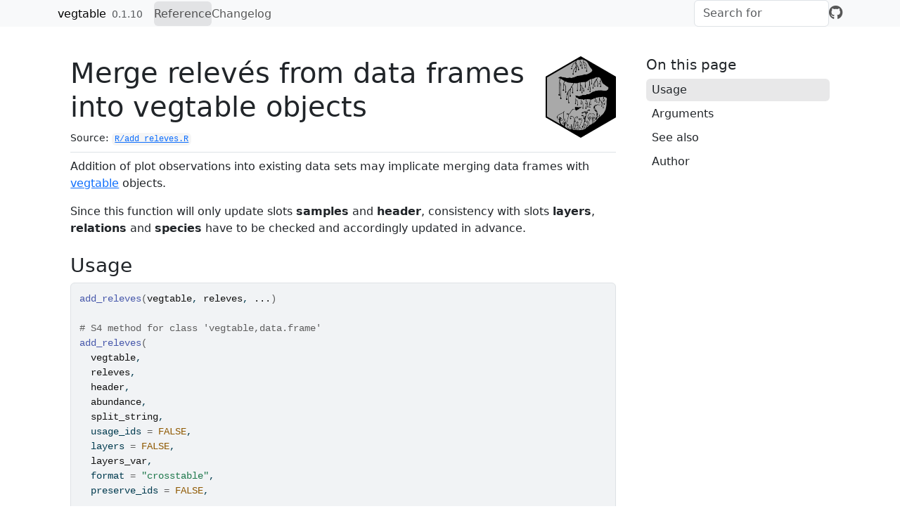

--- FILE ---
content_type: text/html; charset=utf-8
request_url: https://kamapu.github.io/vegtable/reference/add_releves.html
body_size: 2427
content:
<!DOCTYPE html>
<!-- Generated by pkgdown: do not edit by hand --><html lang="en"><head><meta http-equiv="Content-Type" content="text/html; charset=UTF-8"><meta charset="utf-8"><meta http-equiv="X-UA-Compatible" content="IE=edge"><meta name="viewport" content="width=device-width, initial-scale=1, shrink-to-fit=no"><title>Merge relevés from data frames into vegtable objects — add_releves • vegtable</title><script src="../deps/jquery-3.6.0/jquery-3.6.0.min.js"></script><meta name="viewport" content="width=device-width, initial-scale=1, shrink-to-fit=no"><link href="../deps/bootstrap-5.3.1/bootstrap.min.css" rel="stylesheet"><script src="../deps/bootstrap-5.3.1/bootstrap.bundle.min.js"></script><link href="../deps/font-awesome-6.5.2/css/all.min.css" rel="stylesheet"><link href="../deps/font-awesome-6.5.2/css/v4-shims.min.css" rel="stylesheet"><script src="../deps/headroom-0.11.0/headroom.min.js"></script><script src="../deps/headroom-0.11.0/jQuery.headroom.min.js"></script><script src="../deps/bootstrap-toc-1.0.1/bootstrap-toc.min.js"></script><script src="../deps/clipboard.js-2.0.11/clipboard.min.js"></script><script src="../deps/search-1.0.0/autocomplete.jquery.min.js"></script><script src="../deps/search-1.0.0/fuse.min.js"></script><script src="../deps/search-1.0.0/mark.min.js"></script><!-- pkgdown --><script src="../pkgdown.js"></script><meta property="og:title" content="Merge relevés from data frames into vegtable objects — add_releves"><meta name="description" content="Addition of plot observations into existing data sets may implicate merging
data frames with vegtable objects.
Since this function will only update slots samples and header,
consistency with slots layers, relations and species have to be
checked and accordingly updated in advance."><meta property="og:description" content="Addition of plot observations into existing data sets may implicate merging
data frames with vegtable objects.
Since this function will only update slots samples and header,
consistency with slots layers, relations and species have to be
checked and accordingly updated in advance."><meta property="og:image" content="http://kamapu.github.io/vegtable/logo.png"></head><body>
    <a href="#main" class="visually-hidden-focusable">Skip to contents</a>


    <nav class="navbar navbar-expand-lg fixed-top bg-light" data-bs-theme="light" aria-label="Site navigation"><div class="container">

    <a class="navbar-brand me-2" href="../index.html">vegtable</a>

    <small class="nav-text text-muted me-auto" data-bs-toggle="tooltip" data-bs-placement="bottom" title="">0.1.10</small>


    <button class="navbar-toggler" type="button" data-bs-toggle="collapse" data-bs-target="#navbar" aria-controls="navbar" aria-expanded="false" aria-label="Toggle navigation">
      <span class="navbar-toggler-icon"></span>
    </button>

    <div id="navbar" class="collapse navbar-collapse ms-3">
      <ul class="navbar-nav me-auto"><li class="active nav-item"><a class="nav-link" href="../reference/index.html">Reference</a></li>
<li class="nav-item"><a class="nav-link" href="../news/index.html">Changelog</a></li>
      </ul><ul class="navbar-nav"><li class="nav-item"><form class="form-inline" role="search">
 <input class="form-control" type="search" name="search-input" id="search-input" autocomplete="off" aria-label="Search site" placeholder="Search for" data-search-index="../search.json"></form></li>
<li class="nav-item"><a class="external-link nav-link" href="https://github.com/kamapu/vegtable/" aria-label="GitHub"><span class="fa fab fa-github fa-lg"></span></a></li>
      </ul></div>


  </div>
</nav><div class="container template-reference-topic">
<div class="row">
  <main id="main" class="col-md-9"><div class="page-header">
      <img src="../logo.png" class="logo" alt=""><h1>Merge relevés from data frames into vegtable objects</h1>
      <small class="dont-index">Source: <a href="https://github.com/kamapu/vegtable/blob/v0.1.10/R/add_releves.R" class="external-link"><code>R/add_releves.R</code></a></small>
      <div class="d-none name"><code>add_releves.Rd</code></div>
    </div>

    <div class="ref-description section level2">
    <p>Addition of plot observations into existing data sets may implicate merging
data frames with <a href="vegtable-class.html">vegtable</a> objects.</p>
<p>Since this function will only update slots <strong>samples</strong> and <strong>header</strong>,
consistency with slots <strong>layers</strong>, <strong>relations</strong> and <strong>species</strong> have to be
checked and accordingly updated in advance.</p>
    </div>

    <div class="section level2">
    <h2 id="ref-usage">Usage<a class="anchor" aria-label="anchor" href="#ref-usage"></a></h2>
    <div class="sourceCode"><pre class="sourceCode r"><code><span><span class="fu">add_releves</span><span class="op">(</span><span class="va">vegtable</span>, <span class="va">releves</span>, <span class="va">...</span><span class="op">)</span></span>
<span></span>
<span><span class="co"># S4 method for class 'vegtable,data.frame'</span></span>
<span><span class="fu">add_releves</span><span class="op">(</span></span>
<span>  <span class="va">vegtable</span>,</span>
<span>  <span class="va">releves</span>,</span>
<span>  <span class="va">header</span>,</span>
<span>  <span class="va">abundance</span>,</span>
<span>  <span class="va">split_string</span>,</span>
<span>  usage_ids <span class="op">=</span> <span class="cn">FALSE</span>,</span>
<span>  layers <span class="op">=</span> <span class="cn">FALSE</span>,</span>
<span>  <span class="va">layers_var</span>,</span>
<span>  format <span class="op">=</span> <span class="st">"crosstable"</span>,</span>
<span>  preserve_ids <span class="op">=</span> <span class="cn">FALSE</span>,</span>
<span>  <span class="va">...</span></span>
<span><span class="op">)</span></span>
<span></span>
<span><span class="fu">add_releves</span><span class="op">(</span><span class="va">vegtable</span>, <span class="va">...</span><span class="op">)</span> <span class="op">&lt;-</span> <span class="va">value</span></span>
<span></span>
<span><span class="co"># S4 method for class 'vegtable,data.frame'</span></span>
<span><span class="fu">add_releves</span><span class="op">(</span><span class="va">vegtable</span>, <span class="va">...</span><span class="op">)</span> <span class="op">&lt;-</span> <span class="va">value</span></span></code></pre></div>
    </div>

    <div class="section level2">
    <h2 id="arguments">Arguments<a class="anchor" aria-label="anchor" href="#arguments"></a></h2>


<dl><dt id="arg-vegtable">vegtable<a class="anchor" aria-label="anchor" href="#arg-vegtable"></a></dt>
<dd><p>An object of class <a href="vegtable-class.html">vegtable</a>.</p></dd>


<dt id="arg-releves">releves<a class="anchor" aria-label="anchor" href="#arg-releves"></a></dt>
<dd><p>A data frame including plot observations to be added into
<code>vegtable</code>.</p></dd>


<dt id="arg--">...<a class="anchor" aria-label="anchor" href="#arg--"></a></dt>
<dd><p>Further arguments passed to function <code><a href="crosstable.html">cross2db()</a></code> (i.e.
<code>na_strings</code>).</p></dd>


<dt id="arg-header">header<a class="anchor" aria-label="anchor" href="#arg-header"></a></dt>
<dd><p>A data frame (optional) including header information for plots.</p></dd>


<dt id="arg-abundance">abundance<a class="anchor" aria-label="anchor" href="#arg-abundance"></a></dt>
<dd><p>A character value (or vector of length 2) indicating the
names of abundance variable in <code>vegtable</code>.</p></dd>


<dt id="arg-split-string">split_string<a class="anchor" aria-label="anchor" href="#arg-split-string"></a></dt>
<dd><p>Character value used to split mixed abundance codes.</p></dd>


<dt id="arg-usage-ids">usage_ids<a class="anchor" aria-label="anchor" href="#arg-usage-ids"></a></dt>
<dd><p>Logical value indicating whether species are as taxon usage
ids (integers) or names in <code>releves</code>.</p></dd>


<dt id="arg-layers">layers<a class="anchor" aria-label="anchor" href="#arg-layers"></a></dt>
<dd><p>Logical value indicating whether layers are included in
<code>releves</code> or not.</p></dd>


<dt id="arg-layers-var">layers_var<a class="anchor" aria-label="anchor" href="#arg-layers-var"></a></dt>
<dd><p>Name of the layer variable in <code>vegtable</code>.</p></dd>


<dt id="arg-format">format<a class="anchor" aria-label="anchor" href="#arg-format"></a></dt>
<dd><p>Character value indicating input format of <code>releves</code> (either
<code>"crosstable"</code> or <code>"databaselist"</code>).</p></dd>


<dt id="arg-preserve-ids">preserve_ids<a class="anchor" aria-label="anchor" href="#arg-preserve-ids"></a></dt>
<dd><p>A logical value, whether IDs in input data set should
used as <code>ReleveID</code> or not. Those IDs have to be integers and if one
of those already exists in <code>vegtable</code>, an error will be retrieved.</p></dd>


<dt id="arg-value">value<a class="anchor" aria-label="anchor" href="#arg-value"></a></dt>
<dd><p>A data frame containing new plot observations. I is passed to
parameter 'releves' by the replace method.</p></dd>

</dl></div>
    <div class="section level2">
    <h2 id="see-also">See also<a class="anchor" aria-label="anchor" href="#see-also"></a></h2>
    <div class="dont-index"><p><code><a href="crosstable.html">cross2db()</a></code></p></div>
    </div>
    <div class="section level2">
    <h2 id="author">Author<a class="anchor" aria-label="anchor" href="#author"></a></h2>
    <p>Miguel Alvarez <a href="mailto:kamapu78@gmail.com">kamapu78@gmail.com</a></p>
    </div>

  </main><aside class="col-md-3"><nav id="toc" aria-label="Table of contents"><h2>On this page</h2>
    </nav></aside></div>


    <footer><div class="pkgdown-footer-left">
  <p>Developed by Miguel Alvarez.</p>
</div>

<div class="pkgdown-footer-right">
  <p>Site built with <a href="https://pkgdown.r-lib.org/" class="external-link">pkgdown</a> 2.1.3.</p>
</div>

    </footer></div>





  </body></html>

